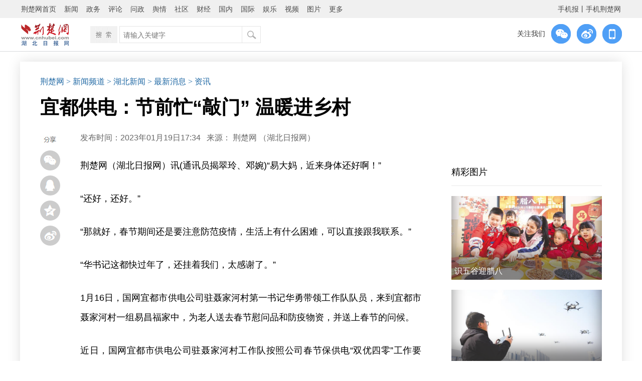

--- FILE ---
content_type: text/html
request_url: http://yc.cnhubei.com/ycxsq/p/15397004.html
body_size: 7783
content:
<!-- 加载普通模板 -->

<!-- -->
<!DOCTYPE html PUBLIC "-//W3C//DTD XHTML 1.0 Transitional//EN" "http://www.w3.org/TR/xhtml1/DTD/xhtml1-transitional.dtd">
<html xmlns="http://www.w3.org/1999/xhtml">
<head>
<meta http-equiv="Content-Type" content="text/html; charset=utf-8" />
<meta http-equiv="X-UA-Compatible" content="IE=Edge,chrome=1" />
    <title>宜都供电：节前忙“敲门” 温暖进乡村-荆楚网-湖北日报网</title>
    <meta itemprop="description" name="description" content="宜都供电：节前忙“敲门” 温暖进乡村---1月16日，国网宜都市供电公司驻聂家河村第一书记华勇带领工作队队员，来到宜都市聂家河村一组易昌福家中，为老人送去春节慰问品和防疫物资，并送上春节的问候" />
    <meta itemprop="name" content="宜都供电：节前忙“敲门” 温暖进乡村-荆楚网-湖北日报网"/>
    <meta name="keywords" content=""/>
<link rel="canonical" href="http://www.cnhubei.com/">
<meta itemprop="image" content="http://www.cnhubei.com/images/640logo.jpg" ignoreapd="1" />
<link rel="stylesheet" type="text/css" href="http://res.yun.cnhubei.com/t/site/10001/67387ec5be6b393bef59a3eb2feee85b/assets//hbrb/index_wangbanzi_20221207.css">
<link rel="stylesheet" type="text/css" href="http://res.yun.cnhubei.com/t/site/10001/67387ec5be6b393bef59a3eb2feee85b/assets//hbrb/common_2018.css">
    <link rel="stylesheet" type="text/css" href="http://res.yun.cnhubei.com/t/site/10001/67387ec5be6b393bef59a3eb2feee85b/assets//hbrb/myAudio.css">
<script type="text/javascript" src="http://res.yun.cnhubei.com/t/site/10001/67387ec5be6b393bef59a3eb2feee85b/assets//hbrb/jquery.min.js"></script>
<script type="text/javascript"src="http://res.yun.cnhubei.com/t/site/10001/67387ec5be6b393bef59a3eb2feee85b/assets//hbrb/js.js"></script>
<script type="text/javascript" src="http://res.yun.cnhubei.com/t/site/10001/67387ec5be6b393bef59a3eb2feee85b/assets//hbrb/jquery.SuperSlide.2.1.1.js"></script>
<script type="text/javascript" src="http://res.yun.cnhubei.com/t/site/10001/67387ec5be6b393bef59a3eb2feee85b/assets//hbrb/jquery.mousewheel.min.js"></script>
          <!--js区块 -->
<script type="text/javascript">
pcurl=window.location.href;
s2=pcurl.substring(0, pcurl.lastIndexOf('html')+4); 
dir=s2.substring(s2.length,s2.length-13);
//dir1="http://m.cnhubei.com/p/";
//wapurl=dir1+dir;
function browserRedirect() { 
var sUserAgent= navigator.userAgent.toLowerCase(); 
var bIsIpad= sUserAgent.match(/ipad/i) == "ipad"; 
var bIsIphoneOs= sUserAgent.match(/iphone os/i) == "iphone os"; 
var bIsMidp= sUserAgent.match(/midp/i) == "midp"; 
var bIsUc7= sUserAgent.match(/rv:1.2.3.4/i) == "rv:1.2.3.4"; 
var bIsUc= sUserAgent.match(/ucweb/i) == "ucweb"; 
var bIsAndroid= sUserAgent.match(/android/i) == "android"; 
var bIsCE= sUserAgent.match(/windows ce/i) == "windows ce"; 
var bIsWM= sUserAgent.match(/windows mobile/i) == "windows mobile"; 
 
if (bIsIpad || bIsIphoneOs || bIsMidp || bIsUc7 || bIsUc || bIsAndroid || bIsCE || bIsWM) { 
//window.location.href=wapurl; 
window.location.href='http://m.cnhubei.com/content/2023-01/19/content_15397004.html'; 
} else { 
} 
} 
browserRedirect(); 
</script>  

<!-- 天润-->
<meta name="filetype" content="0">
<meta name="publishedtype" content="1">
<meta name="pagetype" content="1">
<meta name="catalogs" content="<trs_channel field='channelid'/>">
<meta name="contentid" content="<trs_document field='docid'/>">
<meta name="publishdate" content="<trs_document field='docreltime' dateformat='%Y-%MON-%DAY'/>">
<meta name="author" content="<trs_document field='cruser'/>">
<meta name="source" content="<trs_document field='docsource'/>">
<!-- 天润 -->




<!--js区块1 -->   <base target="_blank" />
<script type="text/javascript"src="http://res.yun.cnhubei.com/t/site/10001/67387ec5be6b393bef59a3eb2feee85b/assets/hbrb/docindex.js?0628"></script> 
<style>
.article_left_box02{ width:1000px;}
.jcwsy_content_zw{ width:680px;}
.attach-size{display:none}
.article_left_box02{
     width:680px;
}
</style>




</head>
<body>
    
      <script>
		$(function(){
   var qrcode= $('#divOne').qrcode('http://yc.cnhubei.com/ycxsq/p/15397004.html').hide(); 
   var canvas=qrcode.find('canvas').get(0);
   $('#imgOne').attr('src',canvas.toDataURL('image/jpg'))
		});
  </script>
<div id="divOne" style="display:none"></div>
<div  class="cjly_nav" id="cjly_nav01">
   <a id="weixin_share"><img src="http://res.yun.cnhubei.com/t/site/10001/67387ec5be6b393bef59a3eb2feee85b/assets//hbrb/images/weixin_btn_t.jpg" /></a>
   <div class="ma_box" style="display:none"><span class="close">×</span><img id="imgOne" /></div>
   <a href="https://connect.qq.com/widget/shareqq/index.html?url=http://yc.cnhubei.com/ycxsq/p/15397004.html&appkey=&title=宜都供电：节前忙“敲门” 温暖进乡村&pic=&ralateUid=&language=&searchPic=false"><img src="http://res.yun.cnhubei.com/t/site/10001/67387ec5be6b393bef59a3eb2feee85b/assets//hbrb/images/qq_btn_t.jpg" /></a>
   <a href="https://sns.qzone.qq.com/cgi-bin/qzshare/cgi_qzshare_onekey?to=qzone&url=http://yc.cnhubei.com/ycxsq/p/15397004.html&title=宜都供电：节前忙“敲门” 温暖进乡村&summary=1月16日，国网宜都市供电公司驻聂家河村第一书记华勇带领工作队队员，来到宜都市聂家河村一组易昌福家中，为老人送去春节慰问品和防疫物资，并送上春节的问候"><img src="http://res.yun.cnhubei.com/t/site/10001/67387ec5be6b393bef59a3eb2feee85b/assets//hbrb/images/qzone_btn_t.jpg" /></a>
   <a href="http://service.weibo.com/share/share.php?url=http://yc.cnhubei.com/ycxsq/p/15397004.html&appkey=&title=宜都供电：节前忙“敲门” 温暖进乡村&pic=&ralateUid=&language=&searchPic=false"><img src="http://res.yun.cnhubei.com/t/site/10001/67387ec5be6b393bef59a3eb2feee85b/assets//hbrb/images/weibo_btn_t.jpg" /></a>
</div>    



<!-- 顶部导航 -->

 <div class="lmy_topnav01">
     
<script src="http://res.yun.cnhubei.com/t/site/10001/67387ec5be6b393bef59a3eb2feee85b/assets//hbrb/hm.js"></script>
<script>
var _hmt = _hmt || [];
(function() {
  var hm = document.createElement("script");
  hm.src = "https://hm.baidu.com/hm.js?941d8bc973cf2e92916773f2b97fb56b";
  var s = document.getElementsByTagName("script")[0]; 
  s.parentNode.insertBefore(hm, s);
})();
</script>  
<!--埋点bgn-->
<!--
<script src="https://p.wts.xinwen.cn/dot-wts/spm.js"></script>
<script type="text/javascript">

        let _urlid = document.location.toString().replace(/.*?(\d+)\.html.*/,"$1")

        if(window.spm) { // 初始化配置

            if (_urlid) {
                spm.config({
            siteId:'zm1033-001', //对应媒体机构的SPM-a段
            additionalInfo: {
                targetID: _urlid,
                organization: 'zm1033', // 此处填写媒体机构ID
                // 上报进入事件 
                category: 'event', action: 'comeIn'
            } });
            }else{
                spm.config({
            siteId:'zm1033-001', 
            additionalInfo: {
                organization: 'zm1033', // 此处填写媒体机构ID
                // 上报进入事件 
                category: 'event', action: 'comeIn'
            } });
            }
            
        }
        window.onbeforeunload = function () {
            // 上报离开事件
            spm.push({ category: 'event', action: 'leave' }); 
        };

</script>

-->
<!--埋点end--> 
<!--<div class="lmy_topnav_zw" id="">-->
  <div class="lmy_top_mini_nav" id="lmy_top_nav01">
    <div id="lmy_top_box">
      <ul class="list_across">
        <li><a href="http://www.cnhubei.com">荆楚网首页</a></li>
        <li><a href="http://news.cnhubei.com">新闻</a></li>
        <li><a href="http://news.cnhubei.com/zwpd/index.html">政务</a></li>
        <li><a href="http://focus.cnhubei.com">评论</a></li>
        <li><a href="http://wz.cnhubei.com/">问政</a></li>
        <li><a href="http://yq.cnhubei.com">舆情</a></li>
        <li><a href="http://bbs.cnhubei.com/portal.php">社区</a></li>
        <li><a href="http://news.cnhubei.com/cjpd/index.html">财经</a></li>
        <li><a href="http://news.cnhubei.com/guonpd/index.html">国内</a></li>
        <li><a href="http://news.cnhubei.com/gjpd/index.html">国际</a></li>
        <li><a href="http://news.cnhubei.com/ylepd/index.html">娱乐</a></li>
        <li><a href="http://v.cnhubei.com">视频</a></li>
        <li><a href="http://photo.cnhubei.com">图片</a></li>
        <li class="more">更多
          <div class="sub01">
            <a href="http://news.cnhubei.com/djpd/index.html">党建</a>
            <a href="http://news.cnhubei.com/wenhpd/index.html">文化</a>
            <a href="http://news.cnhubei.com/typd/index.html">体育</a>
            <a href="http://edu.cnhubei.com/">教育</a>
            <a href="http://health.cnhubei.com">健康</a>
            <a href="http://news.cnhubei.com/gundong/index.html">滚动</a>
            <a href="http://news.cnhubei.com/ztpd/">专题</a>
            <a href="http://house.cnhubei.com">房产</a>
            <a href="http://auto.cnhubei.com/">汽车</a>
            <a href="http://www.hast.org.cn">科普</a>
            <a href="http://finance.cnhubei.com/">商业</a>
            <a href="http://www.hbwmw.gov.cn/">文明网</a>
            <a href="http://www.cnhubei.com/pcmedia/index">荆楚号</a>
            <a href="http://qcz.cnhubei.com/">青春志</a>
          </div>
        </li>
        <li style="float:right" class="right"><a href="http://www.cnhubei.com/xwzt/2015/hbsjbnew/">手机报</a><span>丨</span><a href="http://m.cnhubei.com">手机荆楚网</a></li>
      </ul>
    </div>
    <script type="text/javascript">
            jQuery("#lmy_top_box").slide({ type:"menu",  titCell:".more", targetCell:".sub01", effect:"slideDown", delayTime:100, triggerTime:100  });
    </script>
  </div>
<!--</div>--> <div class="blank0"></div>
 <div class="w1140" id="lmy_top_nav02">
 <a href="http://www.cnhubei.com/"><img class="logo" src="http://res.yun.cnhubei.com/t/site/10001/67387ec5be6b393bef59a3eb2feee85b/assets//hbrb/images/lmy_logo_w01.jpg" /></a>
 
<div class="search_box">
    <div class="box"></div>
    <div class="searchbox">
 <form action="/s" name="search" method="get">
      <div class="s_text">
        <input type="text" name="wd" id="wd" value="" autocomplete="on" placeholder="请输入关键字">
      </div>
      <div class="s_button">
        <input type="submit" id="search-btn">
      </div>
    </form>
      
    </div>
  </div>
  
<div class="lmy_gzwm01"><span>关注我们</span>
<div class="wx_box"><img src="http://res.yun.cnhubei.com/t/site/10001/67387ec5be6b393bef59a3eb2feee85b/assets//hbrb/images/jcw_weixin_btn_w.png">
<img class="b_img" src="http://www.cnhubei.com/images/2017wxma.png">
</div>
<a href=""><img src="http://res.yun.cnhubei.com/t/site/10001/67387ec5be6b393bef59a3eb2feee85b/assets//hbrb/images/jcw_weibo_btn_w.png"></a>
<div class="wx_box"><a href=""><img src="http://res.yun.cnhubei.com/t/site/10001/67387ec5be6b393bef59a3eb2feee85b/assets//hbrb/images/jcw_wap_btn_w.png"></a><img class="b_img" src="http://www.cnhubei.com/images/2017wapma.png">  </div></div>   
  
 </div>
</div>
 
</div>
<!-- 顶部导航 end -->
<div class="blank0"></div>
<!-- 文章页主体 -->
<div class="lmy_box02" id="lmy">
 <div class="lmy_dw"><a href="http://www.cnhubei.com/">荆楚网</a>

  <a href="http://news.cnhubei.com"> > 新闻频道</a> 
  <a href="http://news.cnhubei.com/hbxw15704/index.html"> > 湖北新闻</a> 
  <a href="http://yc.cnhubei.com"> > 最新消息</a> 
  <a href="http://yc.cnhubei.com/yichang/ycxsq/index.html"> > 资讯</a> 

</div>
 <div class="blank15"></div>
 <h1>宜都供电：节前忙“敲门” 温暖进乡村</h1>
<!-- 文章页信息栏 -->
 <div id="lmy_information01">
 <div class="w1000 information_box right">
  <span>发布时间：2023年01月19日17:34<!-- 2023-01-19 17:34:02 --></span> <span style="margin-left:8px;">来源：</span>
<a href="javascript:;" target="_blank">荆楚网  ​（湖北日报网）</a>
 </div>
 </div>
<!-- 文章页信息栏 end --> 

 <div class="w1000 right" id="article_div02">
<div class="article_left_box02">

  <div class="article_w">
    <!-- 正文 -->
    <p style="margin-top: 1.5em; margin-bottom: 1.5em; line-height: 1.5; font-size: 18px; text-align: justify;">荆楚网（湖北日报网）讯(通讯员揭翠玲、邓婉)“易大妈，近来身体还好啊！”</p>
<p style="margin-top: 1.5em; margin-bottom: 1.5em; line-height: 1.5; font-size: 18px; text-align: justify;">“还好，还好。”</p>
<p style="margin-top: 1.5em; margin-bottom: 1.5em; line-height: 1.5; font-size: 18px; text-align: justify;">“那就好，春节期间还是要注意防范疫情，生活上有什么困难，可以直接跟我联系。”</p>
<p style="margin-top: 1.5em; margin-bottom: 1.5em; line-height: 1.5; font-size: 18px; text-align: justify;">“华书记这都快过年了，还挂着我们，太感谢了。”</p>
<p style="margin-top: 1.5em; margin-bottom: 1.5em; line-height: 1.5; font-size: 18px; text-align: justify;">1月16日，国网宜都市供电公司驻聂家河村第一书记华勇带领工作队队员，来到宜都市聂家河村一组易昌福家中，为老人送去春节慰问品和防疫物资，并送上春节的问候。</p>
<p style="margin-top: 1.5em; margin-bottom: 1.5em; line-height: 1.5; font-size: 18px; text-align: justify;">近日，国网宜都市供电公司驻聂家河村工作队按照公司春节保供电“双优四零”工作要求，充分发挥驻村工作优势，主动履责，持续深入开展聂家河村脱贫户、残疾智障人员、独居老人等弱势群众关爱服务“敲门式”走访工作；同时针对辖区易地扶贫搬迁户，开展冬季防火宣传和入户用电安全检查工作。</p>
<p style="margin-top: 1.5em; margin-bottom: 1.5em; line-height: 1.5; font-size: 18px; text-align: justify;">截至目前，走访特殊居民共计40户、覆盖66人，送去感冒药、退烧药共计40盒、防疫口罩400个，义务更换漏电保护开关5个，更换节能灯泡15盏，积极有效推动地方保健康、防重症、强救治、优服务工作，在服务乡村振兴大局中彰显供电人担当。</p>
        <!-- 正文 end -->
    <!-- 正文代码 -->
<div class="blank0"></div>
<style>
.wzy_zw_img{ max-width:680px!important;}   
</style>
  
                            <!-- 文章附件 -->
            <div class="blank0"></div>
    <div class="document_end">

        <em style="font-size:12px">【责任编辑:曹霓】</em>
    </div>  
  </div>



    
 </div>
    <div class="article_right_box">
            <div class="blank0"></div>
            	<style>
    .jcwlist_rihgt_pic{ width:300px; height:167px;}
	.jcwlist_rihgt_pic a{
	    display:block; position:absolute; top:0; left:0;
	}
	.jcwlist_rihgt_pic:after {
	    top: 0;
		left:0;
	    content: '';
	    position: absolute;
	    z-index: 100;
	    width: 100%;
	    height: 100%;
	    opacity: 0.6;
	    box-shadow: 0 -50px 28px 0px #333 inset;
		z-index:1
	}
	.jcwlist_rihgt_pic img{ width:300px; height:167px;}
	.jcwlist_rihgt_pic h2{text-align:center;position:absolute;left:0;bottom:6px;width: calc(100% - 12px);padding: 0 6px;color:#FFF;font-size:16px;z-index:2;overflow:hidden;text-align: justify;}    
    
</style>
<div class="right_pic_list">
	<div class="nav_box"><a href="">精彩图片</a></div>
		<div class="jcwlist_rihgt_pic">

		<a href='http://news.cnhubei.com/content/2026-01/26/content_19793179.html'><img src="http://img.yun.cnhubei.com/a/10001/202601/3be53e9738bf622b3021386048e7fd1d.png" alt='识五谷迎腊八' title='识五谷迎腊八' />
		<h2>识五谷迎腊八</h2></a>
	</div>
		<div class="jcwlist_rihgt_pic">

		<a href='http://news.cnhubei.com/content/2026-01/26/content_19793131.html'><img src="http://img.yun.cnhubei.com/a/10001/202601/921cb050a63e988f6a538834e4965c18.png" alt='鄂产新型无人机进军海外' title='鄂产新型无人机进军海外' />
		<h2>鄂产新型无人机进军海外</h2></a>
	</div>
		<div class="jcwlist_rihgt_pic">

		<a href='http://news.cnhubei.com/content/2026-01/26/content_19793311.html'><img src="http://img.yun.cnhubei.com/a/10001/202601/b9d36c9f2135cb3169af63dac1894f16.jpeg" alt='当枝松高速松滋河特大桥顺利合龙' title='当枝松高速松滋河特大桥顺利合龙' />
		<h2>当枝松高速松滋河特大桥顺利合龙</h2></a>
	</div>
	</div>
               <div class="blank10"></div>
 <style type="text/css" media="all">
   	.right_pic_list ul li {
   		display: flex;
   		height: auto;
   		line-height: 1.2;
   		background: url(http://news.cnhubei.com/images/jcwzx_ulli.jpg) left center no-repeat;
   		text-indent: 0;
		white-space: normal;
		padding: 10px 0 10px 12px;
		border-bottom: 1px solid #8e8e8e33;
}
.yq_pic_box{
    margin-top: -8px;
}
 </style>
 <div class="right_pic_list">
  <div class="nav_box"><a href="http://bbs.cnhubei.com/special.php?mod=msrx">网络问政</a></div>
  <div class="blank15"></div>  
  <div class="yq_pic_box">

  <ul class="list_erect">
        <li><a href='http://news.cnhubei.com/content/2025-12/09/content_19717142.html' title='数字赋能，史店村绘出基层治理新图景'>数字赋能，史店村绘出基层治理新图景</a></li>
        <li><a href='http://news.cnhubei.com/content/2025-12/05/content_19710662.html' title='一张 “连心网” 串起寺背村幸福路'>一张 “连心网” 串起寺背村幸福路</a></li>
        <li><a href='http://news.cnhubei.com/content/2025-11/19/content_19674266.html' title='“云上小哥驿站”激活老旧小区新动能'>“云上小哥驿站”激活老旧小区新动能</a></li>
        <li><a href='http://news.cnhubei.com/content/2025-11/19/content_19673729.html' title='普法情景剧把反诈知识送到“指尖”'>普法情景剧把反诈知识送到“指尖”</a></li>
        <li><a href='http://news.cnhubei.com/content/2025-11/12/content_19652852.html' title='武昌南湖街道AI赋能激活社区治理新活力'>武昌南湖街道AI赋能激活社区治理新活力</a></li>
      </ul>    
 </div>
              
<!-- 
 <div class="blank1"></div>
<div class="right_pic_list">
  <div class="nav_box"><a href="http://yq.cnhubei.com/">舆情观察</a></div>
  <div class="blank15"></div>    
  <div class="yq_pic_box">
      
  </div>   
  <div class="blank6"></div>   
  <ul class="list_erect">
      </ul> 
 </div>
 
 -->  </div>  


  <div class="blank0" style="height:70px;"></div> 
 
 </div>
</div>
<!-- 文章页主体 end -->
<div class="blank0"></div>

<!-- 文章页底部  -->
    <div class="lmy_bottom_div" id="lmy_bottom_div01">
 <div class="blank0"></div>


<div class="w1140 lmy_bottom_box">
  <p>Copyright © 2001-2025 湖北荆楚网络科技股份有限公司 All Rights Reserved</p>
				<p class="cWhite"> 
				    <a class="cBlack" ignoreapd="1" target="_blank" href="http://www.cnhubei.com/about/img/4212025003.jpg">互联网新闻信息许可证 4212025003</a> －
					<a href="http://www.cnhubei.com/about/img/02.png" target="_blank" ignoreapd="1" class="cBlack">增值电信业务经营许可证 鄂B2-20231273</a> －
					<a class="cBlack" ignoreapd="1" target="_blank" href="http://www.cnhubei.com/about/img/03.png">广播电视节目制作经营许可证（鄂）字第00011号</a>
					<br>
					<a class="cBlack" ignoreapd="1" target="_blank" href="http://www.cnhubei.com/about/img/04.png">信息网络传播视听节目许可证 1706144</a> －
					<a class="cBlack" ignoreapd="1" target="_blank" href="http://www.cnhubei.com/about/img/05.png">互联网出版许可证 （鄂）字3号</a> －
					<a class="cBlack" ignoreapd="1" target="_blank" href="http://www.cnhubei.com/about/img/06.png">营业执照</a> 
				</p>
				<p class="cWhite" style=" display: flex; align-items: center; justify-content: center; "><a style="margin: 0 5px;" target="_blank" href="https://beian.miit.gov.cn/">鄂ICP备 13000573号-1</a>   <a style="margin: 0 5px;" target="_blank" href="http://www.beian.gov.cn/portal/registerSystemInfo?recordcode=42010602000206"><img src="http://res.yun.cnhubei.com/t/site/10001/67387ec5be6b393bef59a3eb2feee85b/assets//hbrb/sy_ga_img.jpg"><span style="color:#fff">鄂公网安备 42010602000206号</span></a></p>
  <p>版权为 荆楚网 www.cnhubei.com 所有 未经同意不得复制或镜像 </p>  
 </div>


</div>
<!-- Cmstop pv 统计代码，勿删 -->
<script type="text/javascript">
    var shareVariable = {
        sid: '10001',
        aid: '1',
        cid: '15397004',
        suffix: '',
        type: 'pc'
    };
    window.TJ = 'http://tj.yun.cnhubei.com/tj.gif';
    (function() {
        var unique = (function () {
            var time= (new Date()).getTime()+'-', i=0;
            return function () {
                return time + (i++);
            }
        })();

        var imgLog = function (url) {
            var data = window['imgLogData'] || (window['imgLogData'] = {});
            var img = new Image();
            var uid = unique();
            img.onload = img.onerror = function () {//销毁一些对象
                img.onload = img.onerror = null;
                img = null;
                delete data[uid];
            };
            img.src = url + '&_uid=' + uid;
        };
        var src = window.TJ + '?sid=' + shareVariable.sid + '&cid=' + shareVariable.cid + '&aid=' + shareVariable.aid + '&type=' + shareVariable.type + '&url='+location.href;
        imgLog(src);
    })();
</script><!-- 文章页底部 end -->
<!-- 文章页公共区块 -->

<script>
(function(){
    var bp = document.createElement('script');
    var curProtocol = window.location.protocol.split(':')[0];
    if (curProtocol === 'https') {
        bp.src = 'https://zz.bdstatic.com/linksubmit/push.js';
    }
    else {
        bp.src = 'http://push.zhanzhang.baidu.com/push.js';
    }
    var s = document.getElementsByTagName("script")[0];
    s.parentNode.insertBefore(bp, s);
})();
</script>


<script type="text/javascript"src="http://res.yun.cnhubei.com/t/site/10001/67387ec5be6b393bef59a3eb2feee85b/assets//js/myAudio.js"></script>  
</body>
</html>
